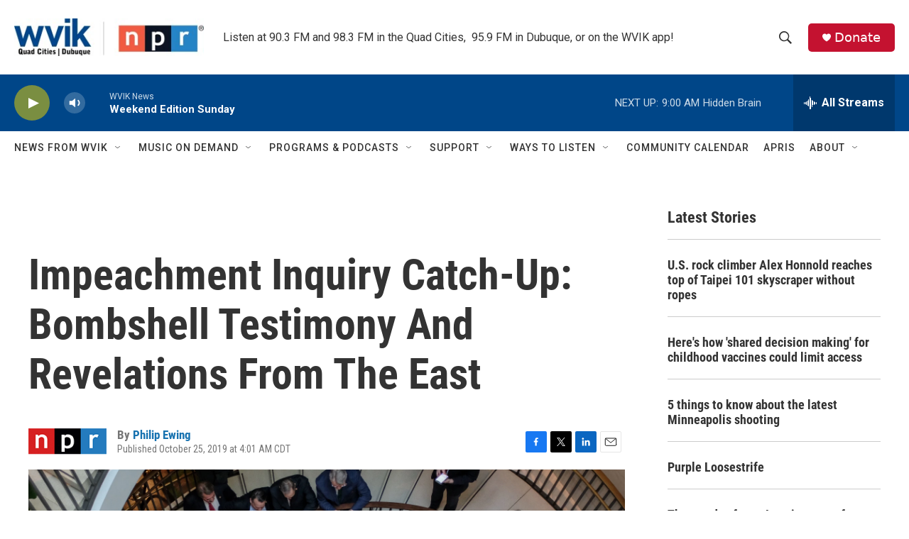

--- FILE ---
content_type: text/html; charset=utf-8
request_url: https://www.google.com/recaptcha/api2/aframe
body_size: -86
content:
<!DOCTYPE HTML><html><head><meta http-equiv="content-type" content="text/html; charset=UTF-8"></head><body><script nonce="LnzQvnwiUbY1Y8J3uLCznQ">/** Anti-fraud and anti-abuse applications only. See google.com/recaptcha */ try{var clients={'sodar':'https://pagead2.googlesyndication.com/pagead/sodar?'};window.addEventListener("message",function(a){try{if(a.source===window.parent){var b=JSON.parse(a.data);var c=clients[b['id']];if(c){var d=document.createElement('img');d.src=c+b['params']+'&rc='+(localStorage.getItem("rc::a")?sessionStorage.getItem("rc::b"):"");window.document.body.appendChild(d);sessionStorage.setItem("rc::e",parseInt(sessionStorage.getItem("rc::e")||0)+1);localStorage.setItem("rc::h",'1769347631459');}}}catch(b){}});window.parent.postMessage("_grecaptcha_ready", "*");}catch(b){}</script></body></html>